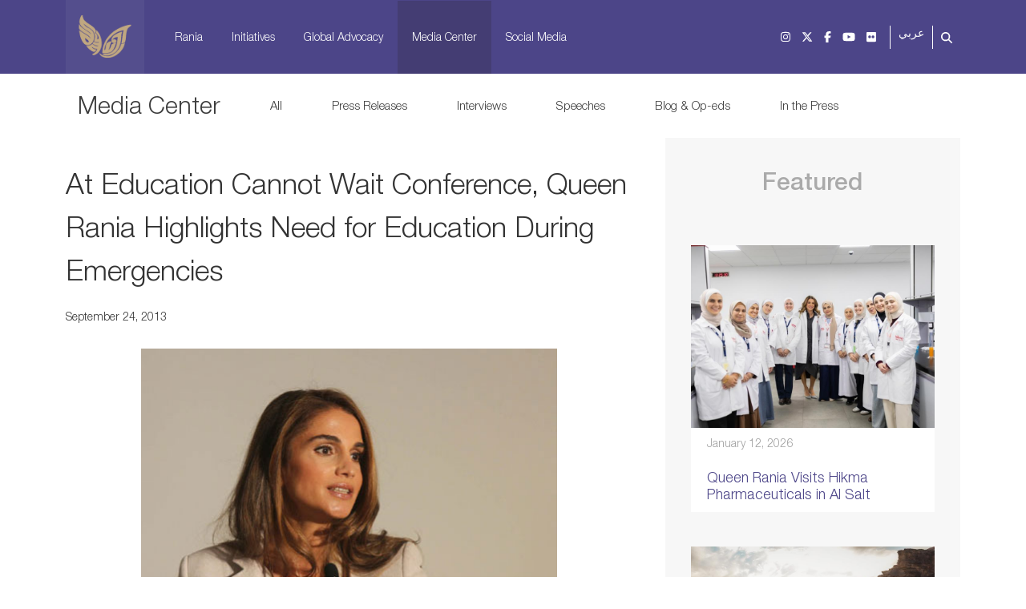

--- FILE ---
content_type: text/html; charset=UTF-8
request_url: https://www.queenrania.jo/en/media/press/attending-education-cannot-wait-conference-queen-rania-assures-our-message-today-not-chi
body_size: 11163
content:
<!DOCTYPE html>
<html lang="en" dir="ltr" prefix="og: https://ogp.me/ns#">
  <head>
    <meta charset="utf-8" />
<script async src="https://www.googletagmanager.com/gtag/js?id=G-C22GBDM9DH"></script>
<script>window.dataLayer = window.dataLayer || [];function gtag(){dataLayer.push(arguments)};gtag("js", new Date());gtag("set", "developer_id.dMDhkMT", true);gtag("config", "G-C22GBDM9DH", {"groups":"default","page_placeholder":"PLACEHOLDER_page_location"});</script>
<meta name="description" content="(Office of Her Majesty- Press Department- New York) Her Majesty Queen Rania Al Abdullah addressed, yesterday, the &quot;Education Cannot Wait” conference held in New York for the second consecutive year in support of the Global Education First Initiative (GEFI) launched last year by UN Secretary-General Ban Ki Moon, and attended by Her Majesty. The conference, which gathered around 150 global leaders from governments, international organizations and civil society to ensure that children and youths’ rights to quality education are protected in humanitarian emergencies and conflict situations" />
<meta name="abstract" content="(Office of Her Majesty- Press Department- New York) Her Majesty Queen Rania Al Abdullah addressed, yesterday, the &quot;Education Cannot Wait” conference held in New York for the second consecutive year in support of the Global Education First Initiative (GEFI) launched last year by UN Secretary-General Ban Ki Moon, and attended by Her Majesty. The conference, which gathered around 150 global leaders from governments, international organizations and civil society to ensure that children and youths’ rights to quality education are protected in humanitarian emergencies and conflict situations" />
<meta name="robots" content="max-image-preview:large" />
<link rel="canonical" href="https://www.queenrania.jo/en/media/press/attending-education-cannot-wait-conference-queen-rania-assures-our-message-today-not-chi" />
<meta name="generator" content="Queen Rania official website" />
<meta name="author" content="Queen Rania official website" />
<link rel="image_src" href="https://www.queenrania.jo/prod/public/styles/share/public/field/image/2a_4_cropped.jpg?itok=EgSkY4Z6" />
<meta name="rights" content="Copyright (c) 2026" />
<link rel="icon" href="https://www.queenrania.jo/themes/custom/qr_theme/images/favicon/apple-touch-icon-180x180.png" />
<link rel="apple-touch-icon" href="https://www.queenrania.jo/themes/custom/qr_theme/images/favicon/apple-touch-icon-57x57.png" />
<link rel="apple-touch-icon" sizes="72x72" href="https://www.queenrania.jo/themes/custom/qr_theme/images/favicon/apple-touch-icon-72x72.png" />
<link rel="apple-touch-icon" sizes="76x76" href="https://www.queenrania.jo/themes/custom/qr_theme/images/favicon/apple-touch-icon-76x76.png" />
<link rel="apple-touch-icon" sizes="114x114" href="https://www.queenrania.jo/themes/custom/qr_theme/images/favicon/apple-touch-icon-114x114.png" />
<link rel="apple-touch-icon" sizes="120x120" href="https://www.queenrania.jo/themes/custom/qr_theme/images/favicon/apple-touch-icon-120x120.png" />
<link rel="apple-touch-icon" sizes="144x144" href="https://www.queenrania.jo/themes/custom/qr_theme/images/favicon/apple-touch-icon-144x144.png" />
<link rel="apple-touch-icon" sizes="152x152" href="https://www.queenrania.jo/themes/custom/qr_theme/images/favicon/apple-touch-icon-152x152.png" />
<link rel="apple-touch-icon" sizes="180x180" href="https://www.queenrania.jo/themes/custom/qr_theme/images/favicon/apple-touch-icon-180x180.png" />
<meta property="og:site_name" content="Queen Rania official website" />
<meta property="og:type" content="Article" />
<meta property="og:url" content="https://www.queenrania.jo/en/media/press/attending-education-cannot-wait-conference-queen-rania-assures-our-message-today-not-chi" />
<meta property="og:title" content="At Education Cannot Wait Conference, Queen Rania Highlights Need for Education During Emergencies | Queen Rania" />
<meta property="og:description" content="(Office of Her Majesty- Press Department- New York) Her Majesty Queen Rania Al Abdullah addressed, yesterday, the &quot;Education Cannot Wait” conference held in New York for the second consecutive year in support of the Global Education First Initiative (GEFI) launched last year by UN Secretary-General Ban Ki Moon, and attended by Her Majesty. The conference, which gathered around 150 global leaders from governments, international organizations and civil society to ensure that children and youths’ rights to quality education are protected in humanitarian emergencies and conflict situations" />
<meta property="og:image" content="https://www.queenrania.jo/prod/public/styles/share/public/field/image/2a_4_cropped.jpg?itok=EgSkY4Z6" />
<meta property="og:image:url" content="https://www.queenrania.jo/prod/public/styles/share/public/field/image/2a_4_cropped.jpg?itok=EgSkY4Z6" />
<meta property="og:image:secure_url" content="https://www.queenrania.jo/prod/public/styles/share/public/field/image/2a_4_cropped.jpg?itok=EgSkY4Z6" />
<meta property="og:image:type" content="image/jpeg" />
<meta property="og:image:width" content="1200" />
<meta property="og:image:height" content="630" />
<meta property="og:image:alt" content="Queen Rania official website" />
<meta name="twitter:card" content="summary" />
<meta name="twitter:site" content="@QueenRania" />
<meta name="twitter:title" content="At Education Cannot Wait Conference, Queen Rania Highlights Need for Education During Emergencies | Queen Rania" />
<meta name="twitter:site:id" content="36412963" />
<meta name="twitter:creator:id" content="36412963" />
<meta name="twitter:creator" content="@QueenRania" />
<meta name="twitter:image:alt" content="At Education Cannot Wait Conference, Queen Rania Highlights Need for Education During Emergencies | Queen Rania" />
<meta name="twitter:image" content="https://www.queenrania.jo/prod/public/styles/twitter/public/field/image/2a_4_cropped.jpg?itok=bLtRxGWc" />
<meta name="Generator" content="Drupal 11 (https://www.drupal.org)" />
<meta name="MobileOptimized" content="width" />
<meta name="HandheldFriendly" content="true" />
<meta name="viewport" content="width=device-width, initial-scale=1, shrink-to-fit=no" />
<meta http-equiv="x-ua-compatible" content="ie=edge" />
<link rel="alternate" hreflang="en" href="https://www.queenrania.jo/en/media/press/attending-education-cannot-wait-conference-queen-rania-assures-our-message-today-not-chi" />
<link rel="alternate" hreflang="ar" href="https://www.queenrania.jo/ar/media/press/attending-education-cannot-wait-conference-queen-rania-assures-our-message-today-not-chi" />

    <title>At Education Cannot Wait Conference, Queen Rania Highlights Need for Education During Emergencies | Queen Rania</title>
    <meta property="fb:profile_id" content="77319320825" />
    <link rel="stylesheet" media="all" href="/core/assets/vendor/jquery.ui/themes/base/core.css?t8tp1f" />
<link rel="stylesheet" media="all" href="/core/assets/vendor/jquery.ui/themes/base/autocomplete.css?t8tp1f" />
<link rel="stylesheet" media="all" href="/core/assets/vendor/jquery.ui/themes/base/menu.css?t8tp1f" />
<link rel="stylesheet" media="all" href="/core/misc/components/progress.module.css?t8tp1f" />
<link rel="stylesheet" media="all" href="/core/misc/components/ajax-progress.module.css?t8tp1f" />
<link rel="stylesheet" media="all" href="/core/misc/components/autocomplete-loading.module.css?t8tp1f" />
<link rel="stylesheet" media="all" href="/core/modules/system/css/components/align.module.css?t8tp1f" />
<link rel="stylesheet" media="all" href="/core/modules/system/css/components/container-inline.module.css?t8tp1f" />
<link rel="stylesheet" media="all" href="/core/modules/system/css/components/clearfix.module.css?t8tp1f" />
<link rel="stylesheet" media="all" href="/core/modules/system/css/components/hidden.module.css?t8tp1f" />
<link rel="stylesheet" media="all" href="/core/modules/system/css/components/item-list.module.css?t8tp1f" />
<link rel="stylesheet" media="all" href="/core/modules/system/css/components/js.module.css?t8tp1f" />
<link rel="stylesheet" media="all" href="/core/modules/system/css/components/position-container.module.css?t8tp1f" />
<link rel="stylesheet" media="all" href="/core/modules/system/css/components/reset-appearance.module.css?t8tp1f" />
<link rel="stylesheet" media="all" href="/core/modules/views/css/views.module.css?t8tp1f" />
<link rel="stylesheet" media="all" href="/core/assets/vendor/jquery.ui/themes/base/theme.css?t8tp1f" />
<link rel="stylesheet" media="all" href="/modules/contrib/better_exposed_filters/css/better_exposed_filters.css?t8tp1f" />
<link rel="stylesheet" media="all" href="/modules/contrib/better_social_sharing_buttons/css/better_social_sharing_buttons.css?t8tp1f" />
<link rel="stylesheet" media="all" href="https://unpkg.com/aos@2.3.1/dist/aos.css" />
<link rel="stylesheet" media="all" href="/modules/contrib/bootstrap_styles/css/bs_example_classes/background-color-classes.css?t8tp1f" />
<link rel="stylesheet" media="all" href="/modules/contrib/bootstrap_styles/css/bs_example_classes/border-classes.css?t8tp1f" />
<link rel="stylesheet" media="all" href="/modules/contrib/bootstrap_styles/css/bs_example_classes/box-shadow-classes.css?t8tp1f" />
<link rel="stylesheet" media="all" href="/modules/contrib/bootstrap_styles/css/bs_example_classes/margin-classes.css?t8tp1f" />
<link rel="stylesheet" media="all" href="/modules/contrib/bootstrap_styles/css/bs_example_classes/padding-classes.css?t8tp1f" />
<link rel="stylesheet" media="all" href="/modules/contrib/bootstrap_styles/css/bs_example_classes/text-alignment-classes.css?t8tp1f" />
<link rel="stylesheet" media="all" href="/modules/contrib/bootstrap_styles/css/bs_example_classes/text-color-classes.css?t8tp1f" />
<link rel="stylesheet" media="all" href="/core/modules/layout_builder/layouts/twocol_section/twocol_section.css?t8tp1f" />
<link rel="stylesheet" media="all" href="/modules/contrib/search_api_autocomplete/css/search_api_autocomplete.css?t8tp1f" />
<link rel="stylesheet" media="all" href="/themes/contrib/bootstrap_barrio/css/components/variables.css?t8tp1f" />
<link rel="stylesheet" media="all" href="/themes/contrib/bootstrap_barrio/css/components/user.css?t8tp1f" />
<link rel="stylesheet" media="all" href="/themes/contrib/bootstrap_barrio/css/components/progress.css?t8tp1f" />
<link rel="stylesheet" media="all" href="/themes/contrib/bootstrap_barrio/css/components/node.css?t8tp1f" />
<link rel="stylesheet" media="all" href="//use.fontawesome.com/releases/v5.13.0/css/all.css" />
<link rel="stylesheet" media="all" href="/themes/contrib/bootstrap_barrio/css/components/form.css?t8tp1f" />
<link rel="stylesheet" media="all" href="/themes/contrib/bootstrap_barrio/css/components/affix.css?t8tp1f" />
<link rel="stylesheet" media="all" href="/themes/contrib/bootstrap_barrio/css/components/book.css?t8tp1f" />
<link rel="stylesheet" media="all" href="/themes/contrib/bootstrap_barrio/css/components/contextual.css?t8tp1f" />
<link rel="stylesheet" media="all" href="/themes/contrib/bootstrap_barrio/css/components/feed-icon.css?t8tp1f" />
<link rel="stylesheet" media="all" href="/themes/contrib/bootstrap_barrio/css/components/field.css?t8tp1f" />
<link rel="stylesheet" media="all" href="/themes/contrib/bootstrap_barrio/css/components/header.css?t8tp1f" />
<link rel="stylesheet" media="all" href="/themes/contrib/bootstrap_barrio/css/components/help.css?t8tp1f" />
<link rel="stylesheet" media="all" href="/themes/contrib/bootstrap_barrio/css/components/icons.css?t8tp1f" />
<link rel="stylesheet" media="all" href="/themes/contrib/bootstrap_barrio/css/components/image-button.css?t8tp1f" />
<link rel="stylesheet" media="all" href="/themes/contrib/bootstrap_barrio/css/components/item-list.css?t8tp1f" />
<link rel="stylesheet" media="all" href="/themes/contrib/bootstrap_barrio/css/components/list-group.css?t8tp1f" />
<link rel="stylesheet" media="all" href="/themes/contrib/bootstrap_barrio/css/components/media.css?t8tp1f" />
<link rel="stylesheet" media="all" href="/themes/contrib/bootstrap_barrio/css/components/page.css?t8tp1f" />
<link rel="stylesheet" media="all" href="/themes/contrib/bootstrap_barrio/css/components/search-form.css?t8tp1f" />
<link rel="stylesheet" media="all" href="/themes/contrib/bootstrap_barrio/css/components/shortcut.css?t8tp1f" />
<link rel="stylesheet" media="all" href="/themes/contrib/bootstrap_barrio/css/components/sidebar.css?t8tp1f" />
<link rel="stylesheet" media="all" href="/themes/contrib/bootstrap_barrio/css/components/site-footer.css?t8tp1f" />
<link rel="stylesheet" media="all" href="/themes/contrib/bootstrap_barrio/css/components/skip-link.css?t8tp1f" />
<link rel="stylesheet" media="all" href="/themes/contrib/bootstrap_barrio/css/components/table.css?t8tp1f" />
<link rel="stylesheet" media="all" href="/themes/contrib/bootstrap_barrio/css/components/tabledrag.css?t8tp1f" />
<link rel="stylesheet" media="all" href="/themes/contrib/bootstrap_barrio/css/components/tableselect.css?t8tp1f" />
<link rel="stylesheet" media="all" href="/themes/contrib/bootstrap_barrio/css/components/tablesort-indicator.css?t8tp1f" />
<link rel="stylesheet" media="all" href="/themes/contrib/bootstrap_barrio/css/components/ui.widget.css?t8tp1f" />
<link rel="stylesheet" media="all" href="/themes/contrib/bootstrap_barrio/css/components/tabs.css?t8tp1f" />
<link rel="stylesheet" media="all" href="/themes/contrib/bootstrap_barrio/css/components/toolbar.css?t8tp1f" />
<link rel="stylesheet" media="all" href="/themes/contrib/bootstrap_barrio/css/components/vertical-tabs.css?t8tp1f" />
<link rel="stylesheet" media="all" href="/themes/contrib/bootstrap_barrio/css/components/views.css?t8tp1f" />
<link rel="stylesheet" media="all" href="/themes/contrib/bootstrap_barrio/css/components/webform.css?t8tp1f" />
<link rel="stylesheet" media="all" href="/themes/contrib/bootstrap_barrio/css/components/ui-dialog.css?t8tp1f" />
<link rel="stylesheet" media="all" href="/core/../themes/contrib/bootstrap_barrio/components/menu/menu.css?t8tp1f" />
<link rel="stylesheet" media="all" href="//cdn.jsdelivr.net/npm/bootstrap@5.2.0/dist/css/bootstrap.min.css" />
<link rel="stylesheet" media="all" href="/themes/custom/qr_theme/css/style.css?t8tp1f" />
<link rel="stylesheet" media="all" href="/themes/custom/qr_theme/css/colors.css?t8tp1f" />
<link rel="stylesheet" media="all" href="/themes/custom/qr_theme/css/justifiedGallery.min.css?t8tp1f" />
<link rel="stylesheet" media="all" href="//cdnjs.cloudflare.com/ajax/libs/lightgallery/2.7.2/css/lightgallery.min.css" />
<link rel="stylesheet" media="all" href="//cdnjs.cloudflare.com/ajax/libs/jquery.swipebox/1.4.4/css/swipebox.min.css" />
<link rel="stylesheet" media="all" href="//use.fontawesome.com/releases/v6.6.0/css/all.css" />
<link rel="stylesheet" media="print" href="/themes/contrib/bootstrap_barrio/css/print.css?t8tp1f" />

    <script src="https://use.fontawesome.com/releases/v6.6.0/js/all.js" defer crossorigin="anonymous"></script>
<script src="https://use.fontawesome.com/releases/v6.6.0/js/v4-shims.js" defer crossorigin="anonymous"></script>

  </head>
  <body class="node-107617 media press attending-education-cannot-wait-conference-queen-rania-assures-our-message-today-not-chi layout-no-sidebars page-node-107617 path-node node--type-article">
    <a href="#main-content" class="visually-hidden-focusable">
      Skip to main content
    </a>
    
      <div class="dialog-off-canvas-main-canvas" data-off-canvas-main-canvas>
    
<div id="page-wrapper">
  <div id="page">
    <header id="header" class="header" role="banner" aria-label="Site header">
                                <nav class="navbar navbar-expand-xl" id="navbar-main">
                        <div class="container">
                                  <a href="/en" title="Home" rel="home" class="navbar-brand">
              <img src="/themes/custom/qr_theme/logo.svg" alt="Home" class="img-fluid d-inline-block align-top" />
            
    </a>
    

                              <div class="hdr-search d-block d-xl-none">
                  <a href="#" data-bs-toggle="modal" data-bs-target="#searchBackdrop">
                    <i class="fa fa-search"></i>
                  </a>
                </div>
                <button class="navbar-toggler collapsed" type="button" data-bs-toggle="collapse" data-bs-target="#CollapsingNavbar" aria-controls="CollapsingNavbar" aria-expanded="false" aria-label="Toggle navigation"><span class="navbar-toggler-icon"></span></button>
                <div class="collapse navbar-collapse justify-content-start" id="CollapsingNavbar">
                                    <div class="d-flex">
                    <div class="">
                        <nav role="navigation" aria-labelledby="block-qr-theme-main-menu-menu" id="block-qr-theme-main-menu" class="block block-menu navigation menu--main">
            
  <h2 class="visually-hidden" id="block-qr-theme-main-menu-menu">Main navigation</h2>
  

        
              <ul class="clearfix nav navbar-nav">
                    <li class="nav-item">
                
                  <a href="/en/node/2" class="hdr-home-btn d-block d-xl-none nav-link hdr-home-btn d-block d-xl-none nav-link--en-node-2" data-drupal-link-system-path="node/2">Home</a>
              </li>
                <li class="nav-item">
                
                  <a href="/en/rania" class="nav-link nav-link--en-rania" data-drupal-link-system-path="node/14">Rania</a>
              </li>
                <li class="nav-item">
                
                  <a href="/en/initiatives" class="nav-link nav-link--en-initiatives" data-drupal-link-system-path="node/11">Initiatives</a>
              </li>
                <li class="nav-item">
                
                  <a href="/en/global-advocacy" class="nav-link nav-link--en-global-advocacy" data-drupal-link-system-path="node/17">Global Advocacy</a>
              </li>
                <li class="nav-item active">
                
                  <a href="/en/media-center" class="nav-link active nav-link--en-media-center" data-drupal-link-system-path="node/10">Media Center</a>
              </li>
                <li class="nav-item">
                
                  <a href="/en/social-media" class="nav-link nav-link--en-social-media" data-drupal-link-system-path="node/19">Social Media</a>
              </li>
        </ul>
  


  </nav>


                    </div>

                  </div>
                                                      <div class="language-switcher d-block d-xl-none">
                    

  <nav class="language-switcher-language-url nav links-inline"><span hreflang="en" data-drupal-link-system-path="node/107617" class="en nav-link is-active" aria-current="page"><a href="/en/media/press/attending-education-cannot-wait-conference-queen-rania-assures-our-message-today-not-chi" class="language-link is-active" hreflang="en" data-drupal-link-system-path="node/107617" aria-current="page">English</a></span><span hreflang="ar" data-drupal-link-system-path="node/107617" class="ar nav-link"><a href="/ar/media/press/attending-education-cannot-wait-conference-queen-rania-assures-our-message-today-not-chi" class="language-link" hreflang="ar" data-drupal-link-system-path="node/107617">عربي</a></span></nav>

                  </div>
                    <div class="ms-auto hdr-social">
                        <section class="row region region-primary-menu-right">
    <nav role="navigation" aria-labelledby="block-qr-theme-socialiconsmenu-menu" id="block-qr-theme-socialiconsmenu" class="block block-menu navigation menu--social-icons-menu">
            
  <h2 class="visually-hidden" id="block-qr-theme-socialiconsmenu-menu">social icons menu</h2>
  

        
                  <ul class="clearfix nav" data-component-id="bootstrap_barrio:menu">
                    <li aria-label="Instagram" class="nav-item">
                <a href="https://www.instagram.com/queenrania/" class="nav-link nav-link-https--wwwinstagramcom-queenrania-" target="_blank"><i class="fa fa-brands fa-instagram" aria-hidden="true"></i></a>
              </li>
                <li aria-label="Twitter" class="nav-item">
                <a href="https://www.x.com/queenrania/" class="nav-link nav-link-https--wwwxcom-queenrania-" target="_blank"><i class="fa-brands fa-brands fa-x-twitter" aria-hidden="true"></i></a>
              </li>
                <li aria-label="facebook" class="nav-item">
                <a href="https://www.facebook.com/queenrania/" class="nav-link nav-link-https--wwwfacebookcom-queenrania-" target="_blank"><i class="fa fa-brands fa-facebook-f" aria-hidden="true"></i></a>
              </li>
                <li aria-label="youtube" class="nav-item">
                <a href="https://www.youtube.com/queenrania/" class="nav-link nav-link-https--wwwyoutubecom-queenrania-" target="_blank"><i class="fa fa-brands fa-youtube" aria-hidden="true"></i></a>
              </li>
                <li aria-label="Flickr" class="nav-item">
                <a href="https://www.flickr.com/photos/queenrania/" class="nav-link nav-link-https--wwwflickrcom-photos-queenrania-" target="_blank"><i class="fa fa-brands fa-flickr" aria-hidden="true"></i></a>
              </li>
        </ul>
  



  </nav>

  </section>

                    </div>
                    <div class="language-switcher d-none d-xl-block">
                      

  <nav class="language-switcher-language-url nav links-inline"><span hreflang="en" data-drupal-link-system-path="node/107617" class="en nav-link is-active" aria-current="page"><a href="/en/media/press/attending-education-cannot-wait-conference-queen-rania-assures-our-message-today-not-chi" class="language-link is-active" hreflang="en" data-drupal-link-system-path="node/107617" aria-current="page">English</a></span><span hreflang="ar" data-drupal-link-system-path="node/107617" class="ar nav-link"><a href="/ar/media/press/attending-education-cannot-wait-conference-queen-rania-assures-our-message-today-not-chi" class="language-link" hreflang="ar" data-drupal-link-system-path="node/107617">عربي</a></span></nav>

                    </div>
                    <div class="hdr-search d-none d-xl-block">
                      <a href="#" data-bs-toggle="modal" data-bs-target="#searchBackdrop">
                        <i class="fa fa-search"></i>
                      </a>
                    </div>
                </div>
                                                    </div>
                      </nav>
                  </header>
          <div class="highlighted">
        <aside class="container section clearfix" role="complementary">
          
        </aside>
      </div>
            <div id="main-wrapper" class="layout-main-wrapper clearfix">
              <div id="main" class="container-fluid px-0">
          
          <div class="clearfix">
              <main class="main-content col order-last" id="content" role="main">
                <section class="section">
                  <a href="#main-content" id="main-content" tabindex="-1"></a>
                    <div data-drupal-messages-fallback class="hidden"></div><!-- system_main_block -->
<div id="block-qr-theme-content" class="block block-system block-system-main-block">
  
    
      <div class="content">
      

<article data-history-node-id="107617" class="node node--type-article node--promoted node--view-mode-full clearfix">
  <header>
    
        
      </header>
  <div class="node__content clearfix">
    <div  class="_none"><div  class="container">  
  <div  class="layout row no-gutters layout-builder__layout">
    
                        <div  class="col-12">
          <nav role="navigation" aria-labelledby="-menu" class="media-menu-inner-pages sec-menu-inner block block-menu navigation menu--taxonomy-menu">
            
  <h2 class="visually-hidden" id="-menu">Media Taxonomy Menu</h2>
  

        <span class="d-none d-xl-flex"> 
                  <ul class="clearfix nav" data-component-id="bootstrap_barrio:menu">
                    <li class="nav-item">
                <a href="/en/media-center" class="media-menu-head nav-link nav-link--en-media-center" data-drupal-link-system-path="node/10">Media Center</a>
              </li>
                <li class="nav-item">
                <a href="/en/media-center" class="nav-link nav-link--en-media-center" data-drupal-link-system-path="node/10">All</a>
              </li>
                <li class="nav-item active">
                <a href="/en/media/press-releases" class="nav-link active nav-link--en-media-press-releases" data-drupal-link-system-path="taxonomy/term/4">Press Releases</a>
              </li>
                <li class="nav-item">
                <a href="/en/media/interviews" class="nav-link nav-link--en-media-interviews" data-drupal-link-system-path="taxonomy/term/5">Interviews</a>
              </li>
                <li class="nav-item">
                <a href="/en/media/speeches" class="nav-link nav-link--en-media-speeches" data-drupal-link-system-path="taxonomy/term/6">Speeches</a>
              </li>
                <li class="nav-item">
                <a href="/en/media/blog-op-eds" class="nav-link nav-link--en-media-blog-op-eds" data-drupal-link-system-path="taxonomy/term/7">Blog &amp; Op-eds</a>
              </li>
                <li class="nav-item">
                <a href="/en/media/press" class="nav-link nav-link--en-media-press" data-drupal-link-system-path="taxonomy/term/8">In the Press</a>
              </li>
        </ul>
  


 </span>
    <span class="d-block d-xl-none mob-inner-nav"> 
                  <ul class="clearfix nav" data-component-id="bootstrap_barrio:menu">
                    <li class="nav-item">
                <a href="/en/media-center" class="media-menu-head nav-link nav-link--en-media-center" data-drupal-link-system-path="node/10">Media Center</a>
              </li>
                <li class="nav-item">
                <a href="/en/media-center" class="nav-link nav-link--en-media-center" data-drupal-link-system-path="node/10">All</a>
              </li>
                <li class="nav-item active">
                <a href="/en/media/press-releases" class="nav-link active nav-link--en-media-press-releases" data-drupal-link-system-path="taxonomy/term/4">Press Releases</a>
              </li>
                <li class="nav-item">
                <a href="/en/media/interviews" class="nav-link nav-link--en-media-interviews" data-drupal-link-system-path="taxonomy/term/5">Interviews</a>
              </li>
                <li class="nav-item">
                <a href="/en/media/speeches" class="nav-link nav-link--en-media-speeches" data-drupal-link-system-path="taxonomy/term/6">Speeches</a>
              </li>
                <li class="nav-item">
                <a href="/en/media/blog-op-eds" class="nav-link nav-link--en-media-blog-op-eds" data-drupal-link-system-path="taxonomy/term/7">Blog &amp; Op-eds</a>
              </li>
                <li class="nav-item">
                <a href="/en/media/press" class="nav-link nav-link--en-media-press" data-drupal-link-system-path="taxonomy/term/8">In the Press</a>
              </li>
        </ul>
  


 </span>
  </nav>



        </div>
                                                                                                                                                                                              
  </div>

</div></div>  <div class="layout layout--twocol-section layout--twocol-section--67-33 media-inner-page-section container">

          <div  class="layout__region layout__region--first">
        <nav role="navigation" aria-labelledby="-menu" class="media-menu-inner-pages first-menu-inner block block-menu navigation menu--taxonomy-menu">
            
  <h2 class="visually-hidden" id="-menu">Media Taxonomy Menu</h2>
  

        <span class="d-none d-xl-flex"> 
                  <ul class="clearfix nav" data-component-id="bootstrap_barrio:menu">
                    <li class="nav-item">
                <a href="/en/media-center" class="media-menu-head nav-link nav-link--en-media-center" data-drupal-link-system-path="node/10">Media Center</a>
              </li>
                <li class="nav-item">
                <a href="/en/media-center" class="nav-link nav-link--en-media-center" data-drupal-link-system-path="node/10">All</a>
              </li>
                <li class="nav-item active">
                <a href="/en/media/press-releases" class="nav-link active nav-link--en-media-press-releases" data-drupal-link-system-path="taxonomy/term/4">Press Releases</a>
              </li>
                <li class="nav-item">
                <a href="/en/media/interviews" class="nav-link nav-link--en-media-interviews" data-drupal-link-system-path="taxonomy/term/5">Interviews</a>
              </li>
                <li class="nav-item">
                <a href="/en/media/speeches" class="nav-link nav-link--en-media-speeches" data-drupal-link-system-path="taxonomy/term/6">Speeches</a>
              </li>
                <li class="nav-item">
                <a href="/en/media/blog-op-eds" class="nav-link nav-link--en-media-blog-op-eds" data-drupal-link-system-path="taxonomy/term/7">Blog &amp; Op-eds</a>
              </li>
                <li class="nav-item">
                <a href="/en/media/press" class="nav-link nav-link--en-media-press" data-drupal-link-system-path="taxonomy/term/8">In the Press</a>
              </li>
        </ul>
  


 </span>
    <span class="d-block d-xl-none mob-inner-nav"> 
                  <ul class="clearfix nav" data-component-id="bootstrap_barrio:menu">
                    <li class="nav-item">
                <a href="/en/media-center" class="media-menu-head nav-link nav-link--en-media-center" data-drupal-link-system-path="node/10">Media Center</a>
              </li>
                <li class="nav-item">
                <a href="/en/media-center" class="nav-link nav-link--en-media-center" data-drupal-link-system-path="node/10">All</a>
              </li>
                <li class="nav-item active">
                <a href="/en/media/press-releases" class="nav-link active nav-link--en-media-press-releases" data-drupal-link-system-path="taxonomy/term/4">Press Releases</a>
              </li>
                <li class="nav-item">
                <a href="/en/media/interviews" class="nav-link nav-link--en-media-interviews" data-drupal-link-system-path="taxonomy/term/5">Interviews</a>
              </li>
                <li class="nav-item">
                <a href="/en/media/speeches" class="nav-link nav-link--en-media-speeches" data-drupal-link-system-path="taxonomy/term/6">Speeches</a>
              </li>
                <li class="nav-item">
                <a href="/en/media/blog-op-eds" class="nav-link nav-link--en-media-blog-op-eds" data-drupal-link-system-path="taxonomy/term/7">Blog &amp; Op-eds</a>
              </li>
                <li class="nav-item">
                <a href="/en/media/press" class="nav-link nav-link--en-media-press" data-drupal-link-system-path="taxonomy/term/8">In the Press</a>
              </li>
        </ul>
  


 </span>
  </nav>


<!-- field_block:node:article:title -->
<div class="inner-media-title block block-layout-builder block-field-blocknodearticletitle">
  
    
      <div class="content">
      <span class="field field--name-title field--type-string field--label-hidden">At Education Cannot Wait Conference, Queen Rania Highlights Need for Education During Emergencies</span>

    </div>
  </div>
<!-- field_block:node:article:field_date -->
<div class="inner-media-date block block-layout-builder block-field-blocknodearticlefield-date">
  
    
      <div class="content">
      
            <div class="field field--name-field-date field--type-datetime field--label-hidden field__item"><time datetime="2013-09-24T00:00:00Z" class="datetime">September 24, 2013</time>
</div>
      
    </div>
  </div>
<!-- field_block:node:article:field_image -->
<div class="inner-media-image block block-layout-builder block-field-blocknodearticlefield-image">
  
    
      <div class="content">
                        




                    <div class="field field--name-field-image field--type-image field--label-hidden field__item">  <img loading="lazy" src="/prod/public/field/image/2a_4_cropped.jpg" width="520" height="390" alt="" />

</div>
            

                  </div>
  </div>
<!-- field_block:node:article:body -->
<div class="inner-media-desc block block-layout-builder block-field-blocknodearticlebody">
  
    
      <div class="content">
      
            <div class="clearfix text-formatted field field--name-body field--type-text-with-summary field--label-hidden field__item"><p>(Office of Her Majesty- Press Department- New York) Her Majesty Queen Rania Al Abdullah addressed, yesterday, the "Education Cannot Wait” conference held in New York for the second consecutive year in support of the Global Education First Initiative (GEFI) launched last year by UN Secretary-General Ban Ki Moon, and attended by Her Majesty.</p>

<p>The conference, which gathered around 150 global leaders from governments, international organizations and civil society to ensure that children and youths’ rights to quality education are protected in humanitarian emergencies and conflict situations, warned that more than 28 million children in countries affected by conflict are still being denied access to learning and that they must not be made to wait any longer for an education.</p>

<p>During her speech, Queen Rania assured that the main message behind this conference is that children need education especially in the times of emergency and conflict, because that’s when they need it the most.</p>

<p>Her Majesty, who is UNICEF's first eminent advocate for children said: "As a mother, as a proud advocate for UNICEF, and as a member of the global community, it makes me angry that education in emergencies is such a low priority and so terribly underfunded. It’s hard to understand the indifference of decision-makers when the evidence for education in crises is so compelling and heartbreaking."</p>

<p>"They need education now," Queen Rania noted, "not only so that they grow up with the tools for good jobs, but so that they grow up to be better people, better global citizens, adults who forgive, tolerate, build bridges, help their neighbours, and live in blessed peace."</p>

<p>In her speech, Her Majesty thanked UNICEF and its partners for being a lifeline for children in the times of conflict and for all the efforts they are making to meet daily challenges inflicted by emergencies.</p>

<p>Queen Rania also took the opportunity to thank Jordanians for the hospitality and warmth they have shown towards Syrian refugees: "I want to record my gratitude to the people of Jordan who, facing hardships of their own, have welcomed thousands of Syrians into their communities and schools. Jordan may be resource poor but our people are rich in human kindness. Jordanian children and Syrian children sit side by side in cramped classrooms, sharing teachers and books."</p>

<p>"But thousands more still need our help," Her Majesty added.</p>

<p>The Queen, also a member of U.N. Secretary General's High-level Panel (HLP) formed to advise on the global development agenda beyond 2015, continued on to say: "More than two years on, we must re-energize global efforts so that no school finds itself on the frontline and no child is deprived of learning. In fact, that’s one of our recommendations on the post-2015 High Level Panel."</p>

<p>Before giving Her speech, Queen Rania was introduced by Mr. Gordon Brown who is the United Nations Special Envoy for Global Education, and who thanked Her Majesty for her continuous efforts to advocate for global education.</p>

<p>As revealed by numbers in a recent UNESCO-Global Monitoring Report, the share of funding for education in emergencies has fallen to about 1.4 percent of total humanitarian funding. The report also shows that the number of out-of school children in conflict situations is estimated to have increased from 40 to 50 percent.</p>

<p>Recognizing this and that quality education requires huge investment and planning, leaders at the conference made a united call for more planning for emergency prevention and integration of emergency preparedness and recovery in education sector plans and national budgets, prioritizing education in emergencies by increasing humanitarian aid to education and improving the way its delivered on the ground, and protecting children, teachers and education facilities from attacks.</p>

<p>Leaders also agreed that education must play a central role in any post-2015 development plans.</p>

<p>Other speakers at the conference included UNICEF Executive Director Mr. Anthony Lake, who praised Jordan for what it's doing to help Syrian refugees and thanked Their Majesties King Abdullah and Queen Rania for their efforts to improve education. The conference was also addressed by Director-General of UNESCO Ms. Irina Bokova, Chief Executive Officer of the Global Partnership for Education Ms. Alice Albright, Jordanian UN Special Envoy on Youth Mr. Ahmed Al Hindawi and others.</p>

<p>The list of participating organizations in the conference included UNICEF, Save the Children, Global Partnership for Education, Office of the United Nations Special Envoy for Global Education, International Network for Education in Emergencies (INEE), Education Cluster, UNESCO, UNESCO-IIEP, Global Coalition to Protect Education from Attack, UNHCR and Plan International.</p>

<p>Global Education First Initiative (GEFI) is a five-year initiative launched in September 2012 to give a “big push” to the global movement for education - by 2015 and beyond. It focuses on three priorities; putting every child in school, improve the quality of learning, and foster global citizenship.</p>

<p>Later on today, Queen Rania will also participate in the Clinton Global Initiative's (CGI) broadcast conversation session titled “Advancing Progress: Investing in Health and Education Women and Girls”, alongside Ms. Hillary Clinton, Ms. Melinda Gates and Professor Muhammad Yunus.</p>

<p>Moderated by Neurosurgeon Dr. Sanjay Gupta, the session will focus on specific approaches that enable women and girls worldwide to learn, earn, thrive, and control their own destinies and explore critical considerations for achieving the next generation of global developments objectives. The session will be aired on CNN.</p>

<p>&nbsp;</p>

<p>&nbsp;</p>
</div>
      
    </div>
  </div>

      </div>
    
          <div  class="layout__region layout__region--second">
        <div class="views-element-container featured-block block block-views block-views-blockmedia-view-main-block-2">
  
      <div class="all-media-page-title"><h2> Featured</h2></div>
    
      <div class="content">
      <div><div class="container view view-media-view-main view-id-media_view_main view-display-id-block_2 js-view-dom-id-dc0578bb75dd9d54d109ba437d5a447effb77b0a85c3d8b50de2d22294ac4407">
  
    
      
      <div class="view-content row">
      <div id="views-bootstrap-media-view-main-block-2"  class="grid views-view-grid">
  <div class="row">
          <div  class="col-12 col-sm-12 col-md-12">
        

<article data-history-node-id="278650" class="node node--type-article node--promoted node--sticky node--view-mode-teaser-3 clearfix">
  <header>
    
        
      </header>
  <div class="node__content clearfix">
    <div class="card clearfix">

  <div class="card-img-top">
    <!-- field_block:node:article:field_image -->
<div class="block block-layout-builder block-field-blocknodearticlefield-image">
  
    
      <div class="content">
                        
            <div class="field field--name-field-image field--type-image field--label-hidden field__item">  <a href="/en/media/press-releases/queen-rania-visits-hikma-pharmaceuticals-in-al-salt"><img loading="lazy" src="/prod/public/styles/featured_image/public/field/image/0W2A9315.jpg?itok=OdmXYEC7" width="800" height="600" alt="" class="image-style-featured-image" />

</a>
</div>
      
                  </div>
  </div>

  </div>

  <div class="card-body">
    <!-- field_block:node:article:field_date -->
<div class="block block-layout-builder block-field-blocknodearticlefield-date">
  
    
      <div class="content">
      
            <div class="field field--name-field-date field--type-datetime field--label-hidden field__item"><time datetime="2026-01-12T18:19:56Z" class="datetime">January 12, 2026</time>
</div>
      
    </div>
  </div>
<!-- field_block:node:article:title -->
<div class="block block-layout-builder block-field-blocknodearticletitle">
  
    
      <div class="content">
      <span class="field field--name-title field--type-string field--label-hidden"><h2><a href="/en/media/press-releases/queen-rania-visits-hikma-pharmaceuticals-in-al-salt" hreflang="en">Queen Rania Visits Hikma Pharmaceuticals in Al Salt</a></h2></span>

    </div>
  </div>
<!-- extra_field_block:node:article:sharing_buttons -->
<div class="block block-layout-builder block-extra-field-blocknodearticlesharing-buttons">
  
    
      <div class="content">
      

<div style="display: none"><link rel="preload" href="/modules/contrib/better_social_sharing_buttons/assets/dist/sprites/social-icons--square.svg" as="image" type="image/svg+xml" crossorigin="anonymous" /></div>

<div class="social-sharing-buttons">
                <a href="https://www.facebook.com/sharer/sharer.php?app_id=400817693440145&amp;u=https%3A%2F%2Fwww.queenrania.jo%2Fen%2Fmedia%2Fpress-releases%2Fqueen-rania-visits-hikma-pharmaceuticals-in-al-salt&amp;title=Queen Rania Visits Hikma Pharmaceuticals in Al Salt" target="_blank" title="Share to Facebook" aria-label="Share to Facebook" class="social-sharing-buttons__button share-facebook" rel="noopener">
            <svg width="28px" height="28px" style="border-radius:0px;">
                <use href="/modules/contrib/better_social_sharing_buttons/assets/dist/sprites/social-icons--square.svg#facebook" />
            </svg>
        </a>
    
                <a href="https://twitter.com/intent/tweet?text=.@QueenRania Visits Hikma Pharmaceuticals in Al Salt+https%3A%2F%2Fwww.queenrania.jo%2Fen%2Fmedia%2Fpress-releases%2Fqueen-rania-visits-hikma-pharmaceuticals-in-al-salt" target="_blank" title="Share to X" aria-label="Share to X" class="social-sharing-buttons__button share-x" rel="noopener">
            <svg width="28px" height="28px" style="border-radius:0px;">
                <use href="/modules/contrib/better_social_sharing_buttons/assets/dist/sprites/social-icons--square.svg#x" />
            </svg>
        </a>
    
        
                <a href="https://pinterest.com/pin/create/link/?url=https%3A%2F%2Fwww.queenrania.jo%2Fen%2Fmedia%2Fpress-releases%2Fqueen-rania-visits-hikma-pharmaceuticals-in-al-salt&amp;description=Queen Rania Visits Hikma Pharmaceuticals in Al Salt" target="_blank" title="Share to Pinterest" aria-label="Share to Pinterest" class="social-sharing-buttons__button share-pinterest" rel="noopener">
            <svg width="28px" height="28px" style="border-radius:0px;">
                <use href="/modules/contrib/better_social_sharing_buttons/assets/dist/sprites/social-icons--square.svg#pinterest" />
            </svg>
        </a>
    
        
        
                <a href="https://www.tumblr.com/widgets/share/tool?posttype=photo&url=https%3A%2F%2Fwww.queenrania.jo%2Fen%2Fmedia%2Fpress-releases%2Fqueen-rania-visits-hikma-pharmaceuticals-in-al-salt&canonicalUrl=https%3A%2F%2Fwww.queenrania.jo%2Fen%2Fmedia%2Fpress-releases%2Fqueen-rania-visits-hikma-pharmaceuticals-in-al-salt&content=https://www.queenrania.jo/prod/public/styles/share/public/field/image/0W2A9315.jpg?itok=z9A2pm3h&show-via=0&caption=<a href='https%3A%2F%2Fwww.queenrania.jo%2Fen%2Fmedia%2Fpress-releases%2Fqueen-rania-visits-hikma-pharmaceuticals-in-al-salt'>Queen Rania Visits Hikma Pharmaceuticals in Al Salt</a><br /><a href='https://www.queenrania.jo'>Queen Rania&#039;s official website</a>" target="_blank" title="Share to Tumblr" aria-label="Share to Tumblr" class="social-sharing-buttons__button share-tumblr" rel="noopener">
            <svg width="28px" height="28px" style="border-radius:0px;">
                <use href="/modules/contrib/better_social_sharing_buttons/assets/dist/sprites/social-icons--square.svg#tumblr" />
            </svg>
        </a>
    

              <a href="https://wa.me/?text=https%3A%2F%2Fwww.queenrania.jo%2Fen%2Fmedia%2Fpress-releases%2Fqueen-rania-visits-hikma-pharmaceuticals-in-al-salt" target="_blank" title="Share to WhatsApp" aria-label="Share to WhatsApp" class="social-sharing-buttons__button share-whatsapp" rel="noopener">
        <svg width="28px" height="28px" style="border-radius:0px;">
          <use href="/modules/contrib/better_social_sharing_buttons/assets/dist/sprites/social-icons--square.svg#whatsapp" />
        </svg>
      </a>
    
        
        
        
        
    </div>

    </div>
  </div>

  </div>

</div>

  </div>
</article>

      </div>
          <div  class="col-12 col-sm-12 col-md-12">
        

<article data-history-node-id="272414" class="node node--type-article node--promoted node--sticky node--view-mode-teaser-3 clearfix">
  <header>
    
        
      </header>
  <div class="node__content clearfix">
    <div class="card clearfix">

  <div class="card-img-top">
    <!-- field_block:node:article:field_image -->
<div class="block block-layout-builder block-field-blocknodearticlefield-image">
  
    
      <div class="content">
                        
            <div class="field field--name-field-image field--type-image field--label-hidden field__item">  <a href="/en/media/press-releases/queen-rania-and-princess-salma-visit-wadi-rum"><img loading="lazy" src="/prod/public/styles/featured_image/public/field/image/Rum1.jpg?itok=vS5ydQc5" width="800" height="600" alt="" class="image-style-featured-image" />

</a>
</div>
      
                  </div>
  </div>

  </div>

  <div class="card-body">
    <!-- field_block:node:article:field_date -->
<div class="block block-layout-builder block-field-blocknodearticlefield-date">
  
    
      <div class="content">
      
            <div class="field field--name-field-date field--type-datetime field--label-hidden field__item"><time datetime="2026-01-08T09:03:04Z" class="datetime">January 08, 2026</time>
</div>
      
    </div>
  </div>
<!-- field_block:node:article:title -->
<div class="block block-layout-builder block-field-blocknodearticletitle">
  
    
      <div class="content">
      <span class="field field--name-title field--type-string field--label-hidden"><h2><a href="/en/media/press-releases/queen-rania-and-princess-salma-visit-wadi-rum" hreflang="en">Queen Rania and Princess Salma Visit Wadi Rum</a></h2></span>

    </div>
  </div>
<!-- extra_field_block:node:article:sharing_buttons -->
<div class="block block-layout-builder block-extra-field-blocknodearticlesharing-buttons">
  
    
      <div class="content">
      

<div style="display: none"><link rel="preload" href="/modules/contrib/better_social_sharing_buttons/assets/dist/sprites/social-icons--square.svg" as="image" type="image/svg+xml" crossorigin="anonymous" /></div>

<div class="social-sharing-buttons">
                <a href="https://www.facebook.com/sharer/sharer.php?app_id=400817693440145&amp;u=https%3A%2F%2Fwww.queenrania.jo%2Fen%2Fmedia%2Fpress-releases%2Fqueen-rania-and-princess-salma-visit-wadi-rum&amp;title=Queen Rania and Princess Salma Visit Wadi Rum" target="_blank" title="Share to Facebook" aria-label="Share to Facebook" class="social-sharing-buttons__button share-facebook" rel="noopener">
            <svg width="28px" height="28px" style="border-radius:0px;">
                <use href="/modules/contrib/better_social_sharing_buttons/assets/dist/sprites/social-icons--square.svg#facebook" />
            </svg>
        </a>
    
                <a href="https://twitter.com/intent/tweet?text=.@QueenRania and Princess Salma Visit Wadi Rum+https%3A%2F%2Fwww.queenrania.jo%2Fen%2Fmedia%2Fpress-releases%2Fqueen-rania-and-princess-salma-visit-wadi-rum" target="_blank" title="Share to X" aria-label="Share to X" class="social-sharing-buttons__button share-x" rel="noopener">
            <svg width="28px" height="28px" style="border-radius:0px;">
                <use href="/modules/contrib/better_social_sharing_buttons/assets/dist/sprites/social-icons--square.svg#x" />
            </svg>
        </a>
    
        
                <a href="https://pinterest.com/pin/create/link/?url=https%3A%2F%2Fwww.queenrania.jo%2Fen%2Fmedia%2Fpress-releases%2Fqueen-rania-and-princess-salma-visit-wadi-rum&amp;description=Queen Rania and Princess Salma Visit Wadi Rum" target="_blank" title="Share to Pinterest" aria-label="Share to Pinterest" class="social-sharing-buttons__button share-pinterest" rel="noopener">
            <svg width="28px" height="28px" style="border-radius:0px;">
                <use href="/modules/contrib/better_social_sharing_buttons/assets/dist/sprites/social-icons--square.svg#pinterest" />
            </svg>
        </a>
    
        
        
                <a href="https://www.tumblr.com/widgets/share/tool?posttype=photo&url=https%3A%2F%2Fwww.queenrania.jo%2Fen%2Fmedia%2Fpress-releases%2Fqueen-rania-and-princess-salma-visit-wadi-rum&canonicalUrl=https%3A%2F%2Fwww.queenrania.jo%2Fen%2Fmedia%2Fpress-releases%2Fqueen-rania-and-princess-salma-visit-wadi-rum&content=https://www.queenrania.jo/prod/public/styles/share/public/field/image/Rum1.jpg?itok=L-VFKhvS&show-via=0&caption=<a href='https%3A%2F%2Fwww.queenrania.jo%2Fen%2Fmedia%2Fpress-releases%2Fqueen-rania-and-princess-salma-visit-wadi-rum'>Queen Rania and Princess Salma Visit Wadi Rum</a><br /><a href='https://www.queenrania.jo'>Queen Rania&#039;s official website</a>" target="_blank" title="Share to Tumblr" aria-label="Share to Tumblr" class="social-sharing-buttons__button share-tumblr" rel="noopener">
            <svg width="28px" height="28px" style="border-radius:0px;">
                <use href="/modules/contrib/better_social_sharing_buttons/assets/dist/sprites/social-icons--square.svg#tumblr" />
            </svg>
        </a>
    

              <a href="https://wa.me/?text=https%3A%2F%2Fwww.queenrania.jo%2Fen%2Fmedia%2Fpress-releases%2Fqueen-rania-and-princess-salma-visit-wadi-rum" target="_blank" title="Share to WhatsApp" aria-label="Share to WhatsApp" class="social-sharing-buttons__button share-whatsapp" rel="noopener">
        <svg width="28px" height="28px" style="border-radius:0px;">
          <use href="/modules/contrib/better_social_sharing_buttons/assets/dist/sprites/social-icons--square.svg#whatsapp" />
        </svg>
      </a>
    
        
        
        
        
    </div>

    </div>
  </div>

  </div>

</div>

  </div>
</article>

      </div>
          <div  class="col-12 col-sm-12 col-md-12">
        

<article data-history-node-id="239999" class="node node--type-article node--promoted node--sticky node--view-mode-teaser-3 clearfix">
  <header>
    
        
      </header>
  <div class="node__content clearfix">
    <div class="card clearfix">

  <div class="card-img-top">
    <!-- field_block:node:article:field_image -->
<div class="block block-layout-builder block-field-blocknodearticlefield-image">
  
    
      <div class="content">
                        
            <div class="field field--name-field-image field--type-image field--label-hidden field__item">  <a href="/en/media/press-releases/queen-rania-joins-childrens-christmas-festivities-at-mar-mansour-charitable-society"><img loading="lazy" src="/prod/public/styles/featured_image/public/field/image/0W2A1959.jpg?itok=vUpdc7ZY" width="800" height="600" alt="" class="image-style-featured-image" />

</a>
</div>
      
                  </div>
  </div>

  </div>

  <div class="card-body">
    <!-- field_block:node:article:field_date -->
<div class="block block-layout-builder block-field-blocknodearticlefield-date">
  
    
      <div class="content">
      
            <div class="field field--name-field-date field--type-datetime field--label-hidden field__item"><time datetime="2025-12-03T18:00:11Z" class="datetime">December 03, 2025</time>
</div>
      
    </div>
  </div>
<!-- field_block:node:article:title -->
<div class="block block-layout-builder block-field-blocknodearticletitle">
  
    
      <div class="content">
      <span class="field field--name-title field--type-string field--label-hidden"><h2><a href="/en/media/press-releases/queen-rania-joins-childrens-christmas-festivities-at-mar-mansour-charitable-society" hreflang="en">Queen Rania Joins Children&#039;s Christmas Festivities at Mar Mansour Charitable Society</a></h2></span>

    </div>
  </div>
<!-- extra_field_block:node:article:sharing_buttons -->
<div class="block block-layout-builder block-extra-field-blocknodearticlesharing-buttons">
  
    
      <div class="content">
      

<div style="display: none"><link rel="preload" href="/modules/contrib/better_social_sharing_buttons/assets/dist/sprites/social-icons--square.svg" as="image" type="image/svg+xml" crossorigin="anonymous" /></div>

<div class="social-sharing-buttons">
                <a href="https://www.facebook.com/sharer/sharer.php?app_id=400817693440145&amp;u=https%3A%2F%2Fwww.queenrania.jo%2Fen%2Fmedia%2Fpress-releases%2Fqueen-rania-joins-childrens-christmas-festivities-at-mar-mansour-charitable-society&amp;title=Queen Rania Joins Children&#039;s Christmas Festivities at Mar Mansour Charitable Society" target="_blank" title="Share to Facebook" aria-label="Share to Facebook" class="social-sharing-buttons__button share-facebook" rel="noopener">
            <svg width="28px" height="28px" style="border-radius:0px;">
                <use href="/modules/contrib/better_social_sharing_buttons/assets/dist/sprites/social-icons--square.svg#facebook" />
            </svg>
        </a>
    
                <a href="https://twitter.com/intent/tweet?text=.@QueenRania Joins Children&#039;s Christmas Festivities at Mar Mansour Charitable Society+https%3A%2F%2Fwww.queenrania.jo%2Fen%2Fmedia%2Fpress-releases%2Fqueen-rania-joins-childrens-christmas-festivities-at-mar-mansour-charitable-society" target="_blank" title="Share to X" aria-label="Share to X" class="social-sharing-buttons__button share-x" rel="noopener">
            <svg width="28px" height="28px" style="border-radius:0px;">
                <use href="/modules/contrib/better_social_sharing_buttons/assets/dist/sprites/social-icons--square.svg#x" />
            </svg>
        </a>
    
        
                <a href="https://pinterest.com/pin/create/link/?url=https%3A%2F%2Fwww.queenrania.jo%2Fen%2Fmedia%2Fpress-releases%2Fqueen-rania-joins-childrens-christmas-festivities-at-mar-mansour-charitable-society&amp;description=Queen Rania Joins Children&#039;s Christmas Festivities at Mar Mansour Charitable Society" target="_blank" title="Share to Pinterest" aria-label="Share to Pinterest" class="social-sharing-buttons__button share-pinterest" rel="noopener">
            <svg width="28px" height="28px" style="border-radius:0px;">
                <use href="/modules/contrib/better_social_sharing_buttons/assets/dist/sprites/social-icons--square.svg#pinterest" />
            </svg>
        </a>
    
        
        
                <a href="https://www.tumblr.com/widgets/share/tool?posttype=photo&url=https%3A%2F%2Fwww.queenrania.jo%2Fen%2Fmedia%2Fpress-releases%2Fqueen-rania-joins-childrens-christmas-festivities-at-mar-mansour-charitable-society&canonicalUrl=https%3A%2F%2Fwww.queenrania.jo%2Fen%2Fmedia%2Fpress-releases%2Fqueen-rania-joins-childrens-christmas-festivities-at-mar-mansour-charitable-society&content=https://www.queenrania.jo/prod/public/styles/share/public/field/image/0W2A1959.jpg?itok=RYPGCNZW&show-via=0&caption=<a href='https%3A%2F%2Fwww.queenrania.jo%2Fen%2Fmedia%2Fpress-releases%2Fqueen-rania-joins-childrens-christmas-festivities-at-mar-mansour-charitable-society'>Queen Rania Joins Children&#039;s Christmas Festivities at Mar Mansour Charitable Society</a><br /><a href='https://www.queenrania.jo'>Queen Rania&#039;s official website</a>" target="_blank" title="Share to Tumblr" aria-label="Share to Tumblr" class="social-sharing-buttons__button share-tumblr" rel="noopener">
            <svg width="28px" height="28px" style="border-radius:0px;">
                <use href="/modules/contrib/better_social_sharing_buttons/assets/dist/sprites/social-icons--square.svg#tumblr" />
            </svg>
        </a>
    

              <a href="https://wa.me/?text=https%3A%2F%2Fwww.queenrania.jo%2Fen%2Fmedia%2Fpress-releases%2Fqueen-rania-joins-childrens-christmas-festivities-at-mar-mansour-charitable-society" target="_blank" title="Share to WhatsApp" aria-label="Share to WhatsApp" class="social-sharing-buttons__button share-whatsapp" rel="noopener">
        <svg width="28px" height="28px" style="border-radius:0px;">
          <use href="/modules/contrib/better_social_sharing_buttons/assets/dist/sprites/social-icons--square.svg#whatsapp" />
        </svg>
      </a>
    
        
        
        
        
    </div>

    </div>
  </div>

  </div>

</div>

  </div>
</article>

      </div>
      </div>
</div>

    </div>
  
          </div>
</div>

    </div>
  </div>

      </div>
    
  </div>

  </div>
</article>

    </div>
  </div>


                </section>
              </main>
                                  </div>
        </div>
          </div>
        <footer class="site-footer">
              <div class="container">
                      <div class="site-footer__top clearfix">
                <section class="row region region-footer-first">
    <nav role="navigation" aria-labelledby="block-qr-theme-footer-menu" id="block-qr-theme-footer" class="block block-menu navigation menu--footer">
            
  <h2 class="visually-hidden" id="block-qr-theme-footer-menu">Footer</h2>
  

        
              <ul class="clearfix nav navbar-nav footer-nav">
                    <li class="nav-item">
                <a href="/en" class="nav-link nav-link--en" data-drupal-link-system-path="&lt;front&gt;">Home</a>
              </li>
                <li class="nav-item">
                <a href="/en/legal-notice-0" class="nav-link nav-link--en-legal-notice-0" data-drupal-link-system-path="node/28"> Legal Notice</a>
              </li>
                <li class="nav-item">
                <a href="/en/privacy-policy" class="nav-link nav-link--en-privacy-policy" data-drupal-link-system-path="node/29"> Privacy Policy</a>
              </li>
                <li class="nav-item">
                <a href="https://kingabdullah.jo/" class="nav-link nav-link-https--kingabdullahjo-" target="_blank"> King Abdullah II</a>
              </li>
                <li class="nav-item">
                <a href="/en/request-an-interview" class="nav-link nav-link--en-request-an-interview" data-drupal-link-system-path="node/34"> Request an Interview</a>
              </li>
        </ul>
  


  </nav>

  </section>

            </div>
                                <div class="site-footer__bottom">
            <i class="scoll-up fa-solid fa-arrow-up"></i>
                            <section class="row region region-footer-fifth">
    <!-- block_content:873a32fd-aaa0-4028-8a98-e8c6640ec18d -->
<div id="block-qr-theme-footerbottom" class="block-content-basic block block-block-content block-block-content873a32fd-aaa0-4028-8a98-e8c6640ec18d">
  
    
      <div class="content">
      
            <div class="clearfix text-formatted field field--name-body field--type-text-with-summary field--label-hidden field__item"><p>Copyright © 2026 . All rights reserved</p></div>
      
    </div>
  </div>

  </section>

            </div>
                  </div>
          </footer>
  </div>
</div>

  </div>

    
    <script type="application/json" data-drupal-selector="drupal-settings-json">{"path":{"baseUrl":"\/","pathPrefix":"en\/","currentPath":"node\/107617","currentPathIsAdmin":false,"isFront":false,"currentLanguage":"en"},"pluralDelimiter":"\u0003","suppressDeprecationErrors":true,"ajaxPageState":{"libraries":"[base64]","theme":"qr_theme","theme_token":null},"ajaxTrustedUrl":{"\/en\/search-page":true},"search_api_autocomplete":{"search_es":{"auto_submit":true}},"google_analytics":{"account":"G-C22GBDM9DH","trackOutbound":true,"trackMailto":true,"trackTel":true,"trackDownload":true,"trackDownloadExtensions":"7z|aac|arc|arj|asf|asx|avi|bin|csv|doc(x|m)?|dot(x|m)?|exe|flv|gif|gz|gzip|hqx|jar|jpe?g|js|mp(2|3|4|e?g)|mov(ie)?|msi|msp|pdf|phps|png|ppt(x|m)?|pot(x|m)?|pps(x|m)?|ppam|sld(x|m)?|thmx|qtm?|ra(m|r)?|sea|sit|tar|tgz|torrent|txt|wav|wma|wmv|wpd|xls(x|m|b)?|xlt(x|m)|xlam|xml|z|zip"},"user":{"uid":0,"permissionsHash":"743bea727ad5de24f7d5bb26bb881479c776d79b630b10c4f57353d99766774a"}}</script>
<script src="/core/assets/vendor/jquery/jquery.min.js?v=4.0.0-rc.1"></script>
<script src="https://code.jquery.com/jquery-3.6.4.min.js"></script>
<script src="/core/assets/vendor/once/once.min.js?v=1.0.1"></script>
<script src="/core/misc/drupalSettingsLoader.js?v=11.2.8"></script>
<script src="/core/misc/drupal.js?v=11.2.8"></script>
<script src="/core/misc/drupal.init.js?v=11.2.8"></script>
<script src="/core/assets/vendor/jquery.ui/ui/version-min.js?v=11.2.8"></script>
<script src="/core/assets/vendor/jquery.ui/ui/data-min.js?v=11.2.8"></script>
<script src="/core/assets/vendor/jquery.ui/ui/disable-selection-min.js?v=11.2.8"></script>
<script src="/core/assets/vendor/jquery.ui/ui/jquery-patch-min.js?v=11.2.8"></script>
<script src="/core/assets/vendor/jquery.ui/ui/scroll-parent-min.js?v=11.2.8"></script>
<script src="/core/assets/vendor/jquery.ui/ui/unique-id-min.js?v=11.2.8"></script>
<script src="/core/assets/vendor/jquery.ui/ui/focusable-min.js?v=11.2.8"></script>
<script src="/core/assets/vendor/jquery.ui/ui/keycode-min.js?v=11.2.8"></script>
<script src="/core/assets/vendor/jquery.ui/ui/plugin-min.js?v=11.2.8"></script>
<script src="/core/assets/vendor/jquery.ui/ui/widget-min.js?v=11.2.8"></script>
<script src="/core/assets/vendor/jquery.ui/ui/labels-min.js?v=11.2.8"></script>
<script src="/core/assets/vendor/jquery.ui/ui/widgets/autocomplete-min.js?v=11.2.8"></script>
<script src="/core/assets/vendor/jquery.ui/ui/widgets/menu-min.js?v=11.2.8"></script>
<script src="https://unpkg.com/aos@2.3.1/dist/aos.js"></script>
<script src="/core/assets/vendor/tabbable/index.umd.min.js?v=6.2.0"></script>
<script src="/core/misc/autocomplete.js?v=11.2.8"></script>
<script src="/modules/contrib/better_exposed_filters/js/better_exposed_filters.js?t8tp1f"></script>
<script src="/themes/contrib/bootstrap_barrio/js/barrio.js?v=11.2.8"></script>
<script src="/modules/contrib/bootstrap_styles/js/plugins/scroll_effects/build.js?v=1.x"></script>
<script src="/modules/contrib/google_analytics/js/google_analytics.js?v=11.2.8"></script>
<script src="//cdn.jsdelivr.net/npm/bootstrap@5.2.0/dist/js/bootstrap.bundle.min.js"></script>
<script src="/themes/custom/qr_theme/js/global.js?v=11.2.8"></script>
<script src="/themes/custom/qr_theme/js/jquery.justifiedGallery.min.js?v=11.2.8"></script>
<script src="//www.instagram.com/embed.js"></script>
<script src="//platform.twitter.com/widgets.js"></script>
<script src="//cdnjs.cloudflare.com/ajax/libs/lightgallery/2.7.2/lightgallery.min.js"></script>
<script src="//cdnjs.cloudflare.com/ajax/libs/jquery.colorbox/1.6.4/jquery.colorbox-min.js"></script>
<script src="//cdnjs.cloudflare.com/ajax/libs/jquery.swipebox/1.4.4/js/jquery.swipebox.min.js"></script>
<script src="//cdnjs.cloudflare.com/ajax/libs/fslightbox/3.0.9/index.js"></script>
<script src="//platform-api.sharethis.com/js/sharethis.js#property=67712b3b5e09d6001a1a1285&amp;product=sticky-share-buttons"></script>
<script src="/core/misc/progress.js?v=11.2.8"></script>
<script src="/core/assets/vendor/loadjs/loadjs.min.js?v=4.3.0"></script>
<script src="/core/misc/debounce.js?v=11.2.8"></script>
<script src="/core/misc/announce.js?v=11.2.8"></script>
<script src="/core/misc/message.js?v=11.2.8"></script>
<script src="/themes/contrib/bootstrap_barrio/js/messages.js?t8tp1f"></script>
<script src="/core/misc/ajax.js?v=11.2.8"></script>
<script src="/core/misc/position.js?v=11.2.8"></script>
<script src="/modules/contrib/search_api_autocomplete/js/search_api_autocomplete.js?t8tp1f"></script>

    <div id="fb-root"></div>
    <script async defer crossorigin="anonymous" src="https://connect.facebook.net/en_US/sdk.js#xfbml=1&version=v21.0&appId=822253153149954"></script>
    <!-- Modal -->
    <div class="modal fade" id="searchBackdrop" data-bs-keyboard="false" tabindex="-1" aria-labelledby="searchBackdropLabel" aria-hidden="true">
      <div class="modal-dialog">
        <div class="modal-content bg-transparent">
          <div class="modal-body">
            <!-- views_exposed_filter_block:search_es-search_page -->
<div class="views-exposed-form bef-exposed-form block block-views block-views-exposed-filter-blocksearch-es-search-page" data-drupal-selector="views-exposed-form-search-es-search-page">
  
      <h2>Search Page</h2>
    
      <div class="content">
      
<form action="/en/search-page" method="get" id="views-exposed-form-search-es-search-page" accept-charset="UTF-8">
  <div class="d-flex flex-wrap">
  





  <div class="js-form-item js-form-type-search-api-autocomplete form-type-search-api-autocomplete js-form-item-s form-item-s mb-3">
          <label for="edit-s">Search</label>
                    <input placeholder="Search" data-drupal-selector="edit-s" data-search-api-autocomplete-search="search_es" class="form-autocomplete form-control" data-autocomplete-path="/en/search_api_autocomplete/search_es?display=search_page&amp;&amp;filter=s" type="text" id="edit-s" name="s" value="" size="30" maxlength="128" />

                      </div>
<div data-drupal-selector="edit-actions" class="form-actions js-form-wrapper form-wrapper mb-3" id="edit-actions"><input data-drupal-selector="edit-submit-search-es" type="submit" id="edit-submit-search-es" value="Apply" class="button js-form-submit form-submit btn btn-primary form-control" />
</div>

</div>

</form>

    </div>
  </div>

          </div>
        </div>
      </div>
    </div>
  </body>
</html>


--- FILE ---
content_type: image/svg+xml
request_url: https://www.queenrania.jo/themes/custom/qr_theme/logo.svg
body_size: 1575
content:
<svg version="1.2" xmlns="http://www.w3.org/2000/svg" viewBox="0 0 119 112" width="119" height="112">
	<title>logo</title>
	<defs>
		<image  width="119" height="112" id="img1" href="[data-uri]"/>
	</defs>
	<style>
	</style>
	<use id="Background" href="#img1" x="0" y="0"/>
</svg>